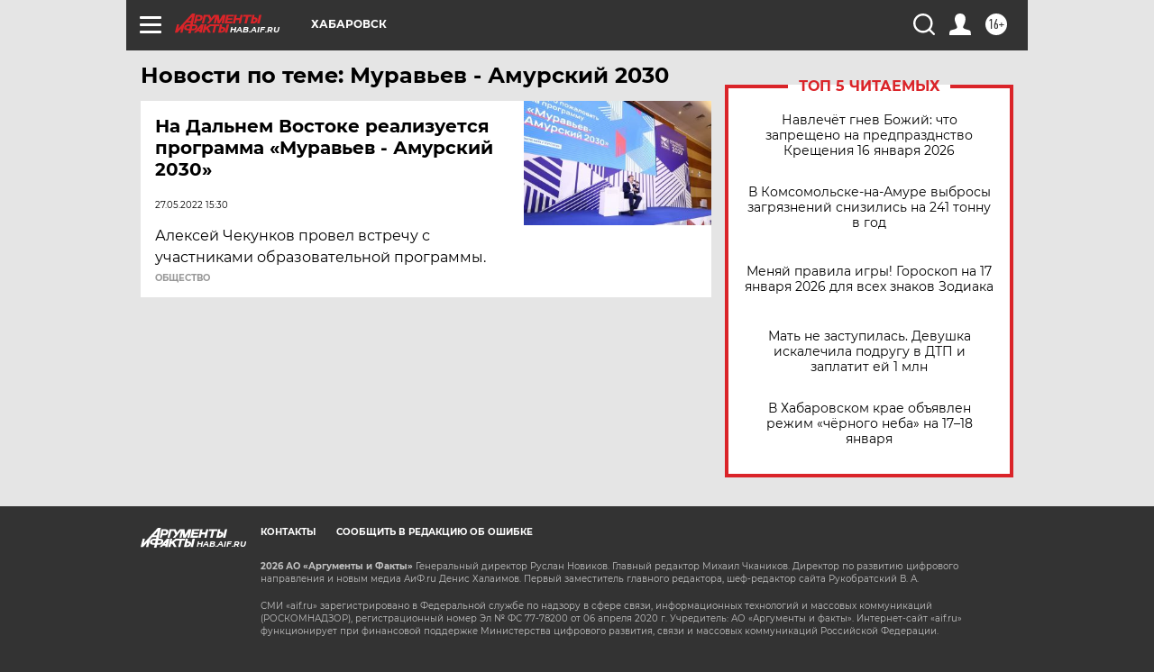

--- FILE ---
content_type: text/html
request_url: https://tns-counter.ru/nc01a**R%3Eundefined*aif_ru/ru/UTF-8/tmsec=aif_ru/398837855***
body_size: -72
content:
21716D2C696A5BBFX1768577983:21716D2C696A5BBFX1768577983